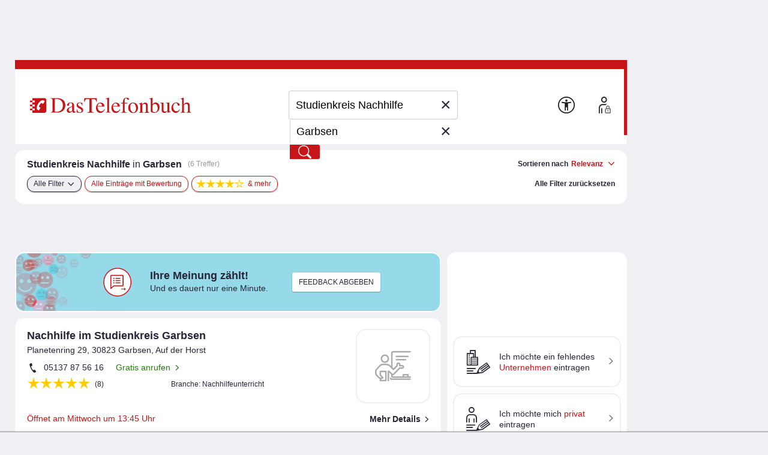

--- FILE ---
content_type: application/javascript
request_url: https://www.dastelefonbuch.de/assets/localStorageHandler-3c17738d779740df5151b98287da4614.js
body_size: 704
content:
//# sourceMappingURL=localStorageHandler.js.map
var process=process||{env:{NODE_ENV:"development"}};
(function(u){u.TbStorageHandler=function(){function g(b){b="string"!==typeof b?JSON.stringify(b):b;try{b=JSON.parse(b)}catch(a){return!1}return null!==b&&"object"===typeof b}function l(b){b=h.getItem(b);"string"===typeof b&&(b=decodeURIComponent(atob(b)));g(b)&&(b=JSON.parse(b));return b}function q(b,a){var c=a,d=0,e;for(e in c)c.hasOwnProperty(e)&&d++;if(0===d)h.removeItem(b);else{try{g(a)&&(a=JSON.stringify(a))}catch(f){}"string"===typeof a&&(a=btoa(encodeURIComponent(a)));h.setItem(b,a)}}function m(){return l("tbStorage")}
function n(b){if(b!==Object(b))return!1;q("tbStorage",b);return!0}function p(b){for(var a={},c=arguments,d,e,f,k=0,v=c.length;k<v;k++){d=c[k];for(var r in d)d.hasOwnProperty(r)&&(e=d[r],f=a[r],a[r]=e===Object(e)&&f===Object(f)?p(f,e):e)}return a}var t={consent:{wa:!1}},h=u.localStorage;this.getDefaultTbProperties=function(){return t};this.removeItem=function(b){h.removeItem(b)};this.getTbPropertiesName=function(){return"tbStorage"};this.getItem=l;this.setItem=q;this.getTbProperties=m;this.setTbProperties=
n;this.addTbProperty=function(b,a){var c=m()||t;c[b]=a;n(c)};this.addTbProperties=function(b){if(!g(b)||b!==Object(b)||b.constructor===Array)throw Error("[TbStorageHandler]: Failed to add: "+b);n(p(m()||t,b||{}))};this.isJson=g;this.deepMerge=p}})(this);
(function(u){u.TbSessionStorageHandler=function(){function g(a){a="string"!==typeof a?JSON.stringify(a):a;try{a=JSON.parse(a)}catch(c){return!1}return null!==a&&"object"===typeof a}function l(a){a=b.getItem(a);"string"===typeof a&&(a=decodeURIComponent(atob(a)));g(a)&&(a=JSON.parse(a));return a}function q(a,c){if(0===t(c))b.removeItem(a);else{try{g(c)&&(c=JSON.stringify(c))}catch(d){}"string"===typeof c&&(c=btoa(encodeURIComponent(c)));b.setItem(a,c)}}function m(){return l("tbSessionStorage")}function n(a){if(a!==
Object(a))return!1;q("tbSessionStorage",a);return!0}function p(a){for(var c={},d=arguments,e,f,k,v=0,r=d.length;v<r;v++){e=d[v];for(var w in e)e.hasOwnProperty(w)&&(f=e[w],k=c[w],c[w]=f===Object(f)&&k===Object(k)?p(k,f):f)}return c}function t(a){var c=0,d;for(d in a)a.hasOwnProperty(d)&&c++;return c}var h={consent:{wa:!1}},b=u.sessionStorage;this.getDefaultTbProperties=function(){return h};this.removeItem=function(a){b.removeItem(a)};this.getTbPropertiesName=function(){return"tbSessionStorage"};this.getItem=
l;this.setItem=q;this.getTbProperties=m;this.setTbProperties=n;this.addTbProperty=function(a,c){var d=m()||h;d[a]=c;n(d)};this.addTbProperties=function(a){if(!g(a)||a!==Object(a)||a.constructor===Array)throw Error("[TbSessionStorageHandler]: Failed to add: "+a);n(p(m()||h,a||{}))};this.getWaConsent=function(){var a=l("tbSessionStorage");return a===Object(a)&&a.consent&&"boolean"===typeof a.consent.wa?a.consent.wa:!1};this.setWaConsent=function(a){var c=l("tbSessionStorage");c!==Object(c)&&(c=h);c.consent||
(c.consent={});if(!1===a){delete c.consent.wa;0===t(c.consent)&&delete c.consent;a=document.cookie.split(";");for(const d of a)[a]=d.split("="),a=a.trim(),a.startsWith("_wwa")&&(document.cookie=a+"=; expires=Thu, 01 Jan 1970 00:00:00 GMT; path=/; domain=."+args.globalBaseDomain,console.log('[localStorageHandler]: Nach Entzug des Consent f\u00fcr "Wipe Analytics: erweiterte Analyse" gel\u00f6schter cookie: '+a))}else c.consent.wa=a;q("tbSessionStorage",c)};this.isJson=g;this.deepMerge=p}})(this);